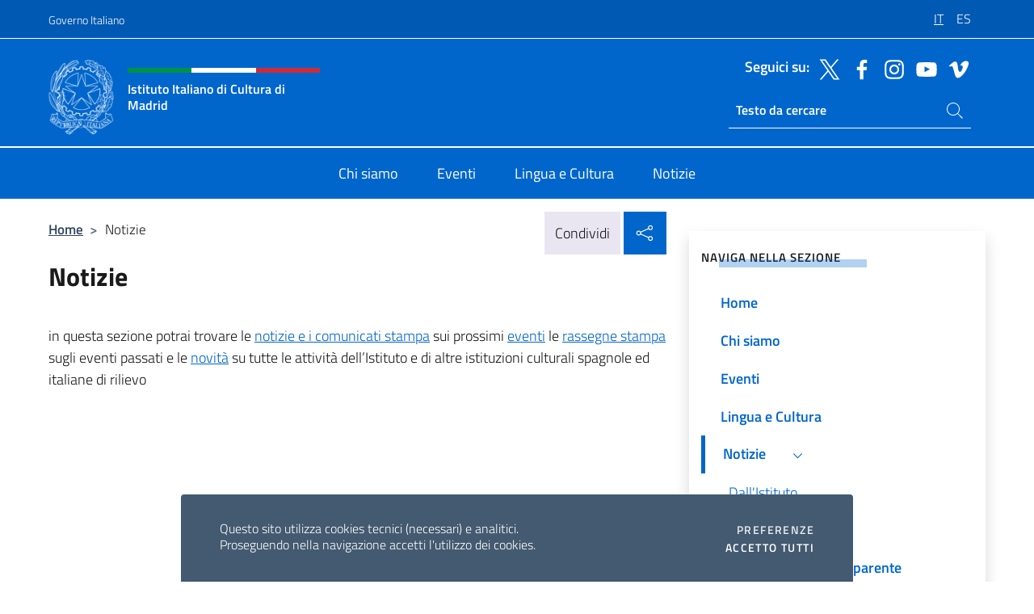

--- FILE ---
content_type: text/html; charset=UTF-8
request_url: https://iicmadrid.esteri.it/it/news/
body_size: 9820
content:
<!DOCTYPE html>
<html lang="it-IT">
<head>
	<meta charset="UTF-8">
	<meta name="viewport" content="width=device-width, initial-scale=1, shrink-to-fit=no">
	<meta name="author" content="Ministero degli Affari Esteri e della Cooperazione Internazionale">
	<link rel="profile" href="https://gmpg.org/xfn/11">

	<title>Notizie &#8211; Istituto Italiano di Cultura di Madrid</title>
<meta name='robots' content='max-image-preview:large' />
	<style>img:is([sizes="auto" i], [sizes^="auto," i]) { contain-intrinsic-size: 3000px 1500px }</style>
	<link rel="alternate" hreflang="it" href="https://iicmadrid.esteri.it/it/news/" />
<link rel="alternate" hreflang="es" href="https://iicmadrid.esteri.it/es/news/" />
<link rel="alternate" hreflang="x-default" href="https://iicmadrid.esteri.it/it/news/" />
<link rel="alternate" type="application/rss+xml" title="Istituto Italiano di Cultura di Madrid &raquo; Feed" href="https://iicmadrid.esteri.it/it/feed/" />
<link rel="alternate" type="application/rss+xml" title="Istituto Italiano di Cultura di Madrid &raquo; Feed dei commenti" href="https://iicmadrid.esteri.it/it/comments/feed/" />
<link rel='stylesheet' id='iwy-booking-event-css' href='https://iicmadrid.esteri.it/wp-content/plugins/iwy-booking-events/public/css/iwy-booking-event-public.min.css?ver=1.7.0' media='all' />
<link rel='stylesheet' id='iwy-search-autocomplete-css' href='https://iicmadrid.esteri.it/wp-content/plugins/iwy-search-autocomplete/public/css/iwy-search-autocomplete-public.min.css?ver=1.0.0' media='all' />
<link rel='stylesheet' id='bootstrap-italia-css-css' href='https://iicmadrid.esteri.it/wp-content/themes/sedi/assets/css/bootstrap-italia.min.css?ver=2.5.0' media='all' />
<link rel='stylesheet' id='custom-style-css' href='https://iicmadrid.esteri.it/wp-content/themes/sedi/assets/css/custom.min.css?ver=2.5.0' media='all' />
<script id="wpml-cookie-js-extra">
var wpml_cookies = {"wp-wpml_current_language":{"value":"it","expires":1,"path":"\/"}};
var wpml_cookies = {"wp-wpml_current_language":{"value":"it","expires":1,"path":"\/"}};
</script>
<script defer src="https://iicmadrid.esteri.it/wp-content/plugins/sitepress-multilingual-cms/res/js/cookies/language-cookie.js?ver=486900" id="wpml-cookie-js" defer data-wp-strategy="defer"></script>
<script defer src="https://iicmadrid.esteri.it/wp-includes/js/jquery/jquery.min.js?ver=3.7.1" id="jquery-core-js"></script>
<link rel="https://api.w.org/" href="https://iicmadrid.esteri.it/it/wp-json/" /><link rel="alternate" title="JSON" type="application/json" href="https://iicmadrid.esteri.it/it/wp-json/wp/v2/pages/23" /><link rel="EditURI" type="application/rsd+xml" title="RSD" href="https://iicmadrid.esteri.it/xmlrpc.php?rsd" />

<link rel="canonical" href="https://iicmadrid.esteri.it/it/news/" />
<link rel='shortlink' href='https://iicmadrid.esteri.it/it/?p=23' />
<link rel="alternate" title="oEmbed (JSON)" type="application/json+oembed" href="https://iicmadrid.esteri.it/it/wp-json/oembed/1.0/embed?url=https%3A%2F%2Fiicmadrid.esteri.it%2Fit%2Fnews%2F" />
<link rel="alternate" title="oEmbed (XML)" type="text/xml+oembed" href="https://iicmadrid.esteri.it/it/wp-json/oembed/1.0/embed?url=https%3A%2F%2Fiicmadrid.esteri.it%2Fit%2Fnews%2F&#038;format=xml" />
<meta name="generator" content="WPML ver:4.8.6 stt:27,2;" />
        <!-- Matomo -->
<script type="text/javascript">
  var _paq = window._paq = window._paq || [];
  /* tracker methods like "setCustomDimension" should be called before "trackPageView" */
  _paq.push(['trackPageView']);
  _paq.push(['enableLinkTracking']);
  (function() {
    var u="https://ingestion.webanalytics.italia.it/";
    _paq.push(['setTrackerUrl', u+'matomo.php']);
    _paq.push(['setSiteId', '40395']);
    var d=document, g=d.createElement('script'), s=d.getElementsByTagName('script')[0];
    g.type='text/javascript'; g.async=true; g.src=u+'matomo.js'; s.parentNode.insertBefore(g,s);
  })();
</script>
<!-- End Matomo Code -->

	<meta property="og:title" content="Istituto Italiano di Cultura di Madrid"><meta property="og:type" content="website"><meta property="og:url" content="https://iicmadrid.esteri.it/it/"><meta property="og:image" content="https://iicmadrid.esteri.it/wp-content/themes/sedi/assets/img/img-default.jpg"><meta property="og:description" content="Sito ufficiale dell&#039;Istituto Italiano di cultura di Madrid"><link rel="icon" href="https://iicmadrid.esteri.it/wp-content/uploads/2022/07/cropped-cropped-ministero_affari_esteri_logo.png" sizes="32x32" />
<link rel="icon" href="https://iicmadrid.esteri.it/wp-content/uploads/2022/07/cropped-cropped-ministero_affari_esteri_logo.png" sizes="192x192" />
<link rel="apple-touch-icon" href="https://iicmadrid.esteri.it/wp-content/uploads/2022/07/cropped-cropped-ministero_affari_esteri_logo.png" />
<meta name="msapplication-TileImage" content="https://iicmadrid.esteri.it/wp-content/uploads/2022/07/cropped-cropped-ministero_affari_esteri_logo.png" />
</head>

<body class="wp-singular page-template-default page page-id-23 page-parent wp-custom-logo wp-theme-sedi">

 <!-- Cookiebar -->
 <div class="cookiebar">
    <p>Questo sito utilizza cookies tecnici (necessari) e analitici. <br>Proseguendo nella navigazione accetti l'utilizzo dei cookies.</p>
    <div class="cookiebar-buttons">
        <button id="pref-modal" class="cookiebar-btn" data-bs-toggle="modal" data-bs-target="#modalcookie">Preferenze<span class="visually-hidden"> cookies</span></button>
        <button data-bs-accept="cookiebar" class="cookiebar-btn cookiebar-confirm">Accetto tutti<span class="visually-hidden">  i cookies</span></button>
    </div>
</div>

<div id="page" class="site">
	<!-- Skiplinks -->
	<div class="skiplinks">
    	<a class="visually-hidden visually-hidden-focusable" href="#primary">Salta al contenuto</a>
  	</div>
	
	<!-- Header del sito -->
	<header id="masthead" class="site-header it-header-wrapper it-header-sticky" data-bs-toggle="sticky" data-bs-position-type="fixed" data-bs-sticky-class-name="is-sticky" data-bs-target="#header-nav-wrapper">

	    <!-- Top bar del sito -->
		<div class="it-header-slim-wrapper thead-dark">
          <div class="container">
            <div class="row">
              <div class="col-12">
                <div class="it-header-slim-wrapper-content ps-0">
                  <a class="d-lg-block navbar-brand" href="https://www.governo.it/">Governo Italiano</a>
                  <div class="it-header-slim-right-zone"> 
                        <div class="row">
                          <div class="col-12">
                            <div class="link-list-wrapper">
                              <ul id="top-menu" class="link-list lang-menu list-inline"><li id="menu-item-wpml-ls-15-it" class="menu-item wpml-ls-slot-15 wpml-ls-item wpml-ls-item-it wpml-ls-current-language wpml-ls-menu-item wpml-ls-first-item menu-item-type-wpml_ls_menu_item menu-item-object-wpml_ls_menu_item menu-item-wpml-ls-15-it"><a href="https://iicmadrid.esteri.it/it/news/" role="menuitem"><span class="text-white"><span class="wpml-ls-display">IT</span></span></a></li>
<li id="menu-item-wpml-ls-15-es" class="menu-item wpml-ls-slot-15 wpml-ls-item wpml-ls-item-es wpml-ls-menu-item wpml-ls-last-item menu-item-type-wpml_ls_menu_item menu-item-object-wpml_ls_menu_item menu-item-wpml-ls-15-es"><a href="https://iicmadrid.esteri.it/es/news/" title="Passa a ES" aria-label="Passa a ES" role="menuitem"><span class="text-white"><span class="wpml-ls-display">ES</span></span></a></li>
</ul>                              <!-- <ul class="link-list list-inline lang-menu">
                                <li class="list-inline-item">
                                  <a class="list-item text-white active" href="#"><span class="text-white">ITA</span></a>
                                </li>
                                <li class="list-inline-item">
                                  <a class="list-item text-white" href="#"><span class="text-white">ENG</span></a>
                                </li>
                                <li class="list-inline-item">
                                  <a class="list-item text-white" href="#"><span class="text-white">ARA</span></a>
                                </li>
                              </ul> -->
                            </div>
                          </div>
                        </div>        
                  </div>
                </div>
              </div>
            </div>
          </div>
        </div>
	
	<!-- Contenitore logo, cerca, social e menù -->
	<section class="it-nav-wrapper">
  <h2 class="visually-hidden">Intestazione sito, social e menù</h2>
		<div class="site-branding it-header-center-wrapper">
		
		<!-- Bandiera italiana o riga total white -->
		<div class="flag_container clearfix">
            <div class="white clearfix"></div>
            <div class="white clearfix"></div>
            <div class="white clearfix"></div>
        </div>

		<!-- Container elemnti -->
		<div class="container">
              <div class="row">
                <div class="col-12">
                  <div class="it-header-center-content-wrapper ps-0">
                    <div class="it-brand-wrapper">
					<a href="https://iicmadrid.esteri.it/it/" rel="home">
              <picture>
                <source type="image/webp" srcset="https://iicmadrid.esteri.it/wp-content/themes/sedi/assets/img/logo-mae-2x.webp 2x, https://iicmadrid.esteri.it/wp-content/themes/sedi/assets/img/logo-mae.webp 1x">
                <source type="image/png" srcset="https://iicmadrid.esteri.it/wp-content/themes/sedi/assets/img/logo-mae.png">
                <img class="logo-img" width="82" height="94" src="https://iicmadrid.esteri.it/wp-content/themes/sedi/assets/img/logo-mae.png" alt="Logo Istituto Italiano di Cultura di Madrid">
              </picture>
                <div class="it-brand-text ps-3 w-75">
                  <div class="flag_container clearfix logo-flag">
                    <div class="green clearfix"></div>
                    <div class="white clearfix"></div>
                    <div class="red clearfix"></div>
                  </div>
                                        <p class="no_toc title-site">Istituto Italiano di Cultura di Madrid</p>
                                        <p class="site-description visually-hidden">Sito ufficiale dell&#039;Istituto Italiano di cultura di Madrid</p>
                                            </div>
                      </a>
                    </div>
                    <div class="it-right-zone flex-column header-right-column">
                                            <section class="it-socials d-none d-md-flex hidden-md">
                        <p class="h6 title-social">Seguici su:</p>
                        <ul>
                                                    <li>
                            <a aria-label="Vai al canale twitter" href="https://twitter.com/iicmadrid" target="_blank" rel="noopener">
                            <img class="ico-head" src="https://iicmadrid.esteri.it/wp-content/themes/sedi/assets/img/social-header/twitter-ico.svg" alt="Vai al canale twitter"/></a>
                          </li>
                                                    <li>
                            <a aria-label="Vai al canale facebook" href="https://www.facebook.com/IstitutoItalianoDiCulturaDiMadrid" target="_blank" rel="noopener">
                            <img class="ico-head" src="https://iicmadrid.esteri.it/wp-content/themes/sedi/assets/img/social-header/facebook-ico.svg" alt="Vai al canale facebook"/></a>
                          </li>
                                                    <li>
                            <a aria-label="Vai al canale instagram" href="https://www.instagram.com/iicmadrid/" target="_blank" rel="noopener">
                            <img class="ico-head" src="https://iicmadrid.esteri.it/wp-content/themes/sedi/assets/img/social-header/instagram-ico.svg" alt="Vai al canale instagram"/></a>
                          </li>
                                                    <li>
                            <a aria-label="Vai al canale youtube" href="https://www.youtube.com/channel/UCH_ycIlXYRNNVK4szpG6KxQ" target="_blank" rel="noopener">
                            <img class="ico-head" src="https://iicmadrid.esteri.it/wp-content/themes/sedi/assets/img/social-header/youtube-ico.svg" alt="Vai al canale youtube"/></a>
                          </li>
                                                    <li>
                            <a aria-label="Vai al canale vimeo" href="https://vimeo.com/user124315413" target="_blank" rel="noopener">
                            <img class="ico-head" src="https://iicmadrid.esteri.it/wp-content/themes/sedi/assets/img/social-header/vimeo-ico.svg" alt="Vai al canale vimeo"/></a>
                          </li>
                                                  </ul>
                      </section>
                                            <section role="search" class="mt-auto it-search-wrapper">
		<h2 class="visually-hidden">Ricerca sito live</h2>
			<div class="form-group search-head" id="box-live-search">
				<label for="search-live" class="visually-hidden">Cerca nel sito</label>
				<input id="search-live" type="search" class="autocomplete text-white" placeholder="Testo da cercare" name="autocomplete">
				<span class="autocomplete-icon" aria-hidden="true">
					<svg class="icon icon-sm icon-white"><use xlink:href="https://iicmadrid.esteri.it/wp-content/themes/sedi/assets/svg/sprites.svg#it-search"></use></svg>
				</span>
				
				<ul class="autocomplete-search search-overlay" id="wrapper-lis-search">
				
					<li><a id="default-text" href="#">
						<span class="autocomplete-search-text">
							digita...</span>
						</a>
					</li>
					
				</ul>
			</div>        
			</section>                     
                    </div>
                  </div>
                </div>
              </div>
            </div>
		</div><!-- .site-branding -->
	
	<!-- Contenitore della navigazione -->
	<div id="header-nav-wrapper" class="it-header-navbar-wrapper">
		<div class="container">
			<div class="row">
				<div class="col-12">
					<nav id="site-navigation" class="main-navigation navbar navbar-expand-lg theme-dark-mobile">
					  <button class="custom-navbar-toggler" type="button" aria-controls="navbarNavQ" aria-expanded="false" aria-label="Mostra/Nascondi la navigazione" data-bs-toggle="navbarcollapsible" data-bs-target="#navbarNavQ">
                  <svg class="icon icon-light icon-sm"><use xlink:href="https://iicmadrid.esteri.it/wp-content/themes/sedi/assets/svg/sprites.svg#it-burger"></use></svg>
            </button>
						<div class="navbar-collapsable" id="navbarNavQ">
							<div class="overlay"></div>
							<div class="close-div bg-transparent">
								<button class="btn close-menu" type="button">
								<svg class="icon icon-lg icon-white">
                  <use xlink:href="https://iicmadrid.esteri.it/wp-content/themes/sedi/assets/svg/sprites.svg#it-close"></use>
                </svg>
								<span class="visually-hidden">Chiudi</span>
								</button>
							</div>
							<div class="menu-wrapper">
								<div class="logo-menu-mobile border-bottom p-4">
                  <div class="col-sm-8 pb-2">   
                  <span class="text-white h4">Menu</span>
                          </div>
								</div>
								<ul id="primary-menu" class="navbar-nav mx-auto"><li id="nav-menu-item-28" class="nav-item dropdown megamenu  menu-item-even menu-item-depth-0 menu-item menu-item-type-post_type menu-item-object-page"><a href="https://iicmadrid.esteri.it/it/chi-siamo/" class="nav-link main-menu-link list-item"><span>Chi siamo</span></a><li id="nav-menu-item-27" class="nav-item dropdown megamenu  menu-item-even menu-item-depth-0 menu-item menu-item-type-post_type menu-item-object-page"><a href="https://iicmadrid.esteri.it/it/gli_eventi/" class="nav-link main-menu-link list-item"><span>Eventi</span></a><li id="nav-menu-item-26" class="nav-item dropdown megamenu  menu-item-even menu-item-depth-0 menu-item menu-item-type-post_type menu-item-object-page"><a href="https://iicmadrid.esteri.it/it/lingua-e-cultura/" class="nav-link main-menu-link list-item"><span>Lingua e Cultura</span></a><li id="nav-menu-item-25" class="nav-item dropdown megamenu  menu-item-even menu-item-depth-0 menu-item menu-item-type-post_type menu-item-object-page current-menu-item page_item page-item-23 current_page_item"><a href="https://iicmadrid.esteri.it/it/news/" class="nav-link main-menu-link list-item"><span>Notizie</span></a></ul>                  <!-- Form ricerca mobile -->
								<div class="form-group mobile-search mt-2 p-2">
									<form role="search" method="get" action="https://iicmadrid.esteri.it/it/">
										<input id="ricerca-mobile" name="s" type="search" placeholder="Cerca nel sito">
											
											<button type="submit" class="autocomplete-icon icon-search-submit-mobile" aria-hidden="true">
												<svg class="icon icon-sm icon-primary"><use xlink:href="https://iicmadrid.esteri.it/wp-content/themes/sedi/assets/svg/sprites.svg#it-search"></use></svg>
                        <span class="d-none">Cerca nel sito</span>
											</button>
										<label for="ricerca-mobile" class="visually-hidden">Cerca nel sito</label>
									</form>
								</div>
							</div><!-- .menu-wrapper -->
						</div><!-- .navbar-collapsable -->
					</nav><!-- #site-navigation -->
				</div>
			</div>
		</div>
	</div><!-- .it-header-navbar-wrapper -->
 </section>
</header><!-- #masthead -->
	<main id="primary" class="site-main container mt-3">
		<div class="row">
			<div class="col-lg-8">
			<!-- Breadcrumbs e social sharing -->
			<div class="row">
					<div class="col-lg-8">
						<nav class="breadcrumb-container" aria-label="breadcrumb"><ol class="breadcrumb"><li class="breadcrumb-item"><a href="https://iicmadrid.esteri.it/it/">Home</a><span class="separator">&gt;</span></li><li class="breadcrumb-item active" aria-current="page">Notizie</li></ol></nav>					</div>
					<div class="col-lg-4">
						
    <!-- Share button -->
    <div class="share_buttons reveal-content clearfix">
        <div class="share_buttons_container float-start clearfix pe-2">
            <a href="https://www.facebook.com/sharer/sharer.php?u=https://iicmadrid.esteri.it/it/news/" title="Condividi su Facebook">
                <svg class="icon icon-lg icon-padded bg-primary icon-white">
                    <use xlink:href="https://iicmadrid.esteri.it/wp-content/themes/sedi/assets/svg/sprites.svg#it-facebook"></use>
                </svg>
                <span class="visually-hidden">Condividi su Facebook</span>
            </a>
            <a href="https://twitter.com/intent/tweet?url=https://iicmadrid.esteri.it/it/news/" title="Condividi su Twitter">
                <svg class="icon icon-lg icon-padded bg-primary icon-white">
                    <use xlink:href="https://iicmadrid.esteri.it/wp-content/themes/sedi/assets/svg/sprites.svg#it-twitter"></use>
                </svg>
                <span class="visually-hidden">Condividi su Twitter</span>
            </a>
            <a href="https://api.whatsapp.com/send?text=https://iicmadrid.esteri.it/it/news/" data-action="share/whatsapp/share" title="Condividi su Whatsapp">
                <svg class="icon icon-lg icon-padded bg-primary icon-white">
                    <use xlink:href="https://iicmadrid.esteri.it/wp-content/themes/sedi/assets/svg/sprites.svg#it-whatsapp"></use>
                </svg>
                <span class="visually-hidden">Condividi su Whatsapp</span>
            </a>
        </div>
        <!-- /share_buttons_container -->
        <span class="bg-light share-span">Condividi</span>
            <a href="#" onclick="return false" title="Condividi sui Social Network" class="share_buttons_trigger reveal-trigger">
                <svg class="icon icon-lg icon-padded bg-primary icon-white align-middle">
                  <use xlink:href="https://iicmadrid.esteri.it/wp-content/themes/sedi/assets/svg/sprites.svg#it-share"></use>
                </svg>
                <span class="visually-hidden">Condividi sui Social Network</span>
            </a>
    </div>					</div>
				</div>
				
<article id="post-23" class="post-23 page type-page status-publish hentry">
	<header class="entry-header">
		<h1 class="entry-title h3">Notizie</h1>	</header><!-- .entry-header -->
		
	<div class="entry-content">
		<p>in questa sezione potrai trovare le <a href="https://iicmadrid.esteri.it/it/news/dall_istituto/">notizie e i comunicati stampa</a> sui prossimi <a href="https://iicmadrid.esteri.it/it/gli_eventi/">eventi</a> le <a href="https://iicmadrid.esteri.it/it/news/sala-stampa/rassegne-stampa/">rassegne stampa</a> sugli eventi passati e le <a href="https://iicmadrid.esteri.it/it/news/dall_istituto/">novità</a> su tutte le attività dell&#8217;Istituto e di altre istituzioni culturali spagnole ed italiane di rilievo</p>
	</div><!-- .entry-content -->

		<footer class="entry-footer">
				</footer><!-- .entry-footer -->

</article><!-- #post-23 -->
			</div>
			
<aside id="secondary" class="widget-area col-lg-4 ps-3 d-none d-lg-block d-xl-block affix-parent">
	<div class="sidebar-wrapper affix-top side-affix">
		<section id="iwy_widget_walker-2" class="widget widget_iwy_widget_walker">    <h4 class="h4 widget-title no-toc">Naviga nella sezione</h4>        <div class="sidebar-linklist-wrapper side-scrool">
            <div class="link-list-wrapper">
              <ul class="link-list">
                                    <li data-order="0">
                      <a href="https://iicmadrid.esteri.it/it/" class="list-item large medium right-icon " title="Home"><span>Home </span>
                                                </a>
                                            </li>   
                                    <li data-order="0">
                      <a href="https://iicmadrid.esteri.it/it/chi-siamo/" class="list-item large medium right-icon " title="Chi siamo"><span>Chi siamo </span>
                                                </a>
                                            </li>   
                                    <li data-order="0">
                      <a href="https://iicmadrid.esteri.it/it/gli_eventi/" class="list-item large medium right-icon " title="Eventi"><span>Eventi </span>
                                                </a>
                                            </li>   
                                    <li data-order="0">
                      <a href="https://iicmadrid.esteri.it/it/lingua-e-cultura/" class="list-item large medium right-icon " title="Lingua e Cultura"><span>Lingua e Cultura </span>
                                                </a>
                                            </li>   
                                    <li data-order="0">
                      <a href="https://iicmadrid.esteri.it/it/news/" class="list-item large medium right-icon active" title="Pagina attuale"><span>Notizie </span>
                                                    <svg class="icon icon-sm icon-primary right"><use xlink:href="https://iicmadrid.esteri.it/wp-content/themes/sedi/assets/svg/sprites.svg#it-expand"></use></svg>
                                                </a>
                                                <ul>
                                                    <li data-order="0">
                                <a class="list-item" href="https://iicmadrid.esteri.it/it/news/dall_istituto/" title="Dall&#039;Istituto"><span> Dall&#039;Istituto </span></a>
                            </li>
                                                    <li data-order="1">
                                <a class="list-item" href="https://iicmadrid.esteri.it/it/news/sala-stampa/" title="Sala Stampa"><span> Sala Stampa </span></a>
                            </li>
                                                </ul>
                                            </li>   
                                    <li data-order="7">
                      <a href="https://iicmadrid.esteri.it/it/amministrazione-trasparente/" class="list-item large medium right-icon " title="Amministrazione trasparente"><span>Amministrazione trasparente </span>
                                                </a>
                                            </li>   
                              </ul>
            </div>
        </div>
        </section>	</div>
</aside><!-- #secondary -->
		</div>
	</main><!-- #main -->
		<!-- Bottom share nav -->
	<nav class="bottom-nav social-share">
      <ul>
        <li>
          <a href="https://www.facebook.com/sharer/sharer.php?u=https://iicmadrid.esteri.it/it/news/" title="Condividi su Facebook">
            <svg class="icon icon-primary"><use xlink:href="https://iicmadrid.esteri.it/wp-content/themes/sedi/assets/svg/sprites.svg#it-facebook"></use></svg>
            <span class="bottom-nav-label text-primary">Facebook</span>
          </a>
        </li>
        <li>
          <a href="https://twitter.com/intent/tweet?url=https://iicmadrid.esteri.it/it/news/" title="Condividi su Twitter">
            <svg class="icon icon-primary"><use xlink:href="https://iicmadrid.esteri.it/wp-content/themes/sedi/assets/svg/sprites.svg#it-twitter"></use></svg>
            <span class="bottom-nav-label text-primary">Twitter</span>
          </a>
        </li>
        <li>
          <a href="https://api.whatsapp.com/send?text=https://iicmadrid.esteri.it/it/news/" title="Condividi su Whatsapp">
            <svg class="icon icon-primary"><use xlink:href="https://iicmadrid.esteri.it/wp-content/themes/sedi/assets/svg/sprites.svg#it-whatsapp"></use></svg>
            <span class="bottom-nav-label text-primary">Whatsapp</span>
          </a>
        </li>
      </ul>
    </nav>
		<footer id="footer" class="it-footer">
	<div class="it-footer-main">
          <div class="container">
			
		 <!-- Section footer logo e testo -->
		  <section>
              <div class="row clearfix">
                <div class="col-sm-12">
					<div class="row">
                  <div class="it-brand-wrapper col-sm-5 col-lg-4">
                    <a href="https://iicmadrid.esteri.it/it/">
					<picture>
						<source type="image/webp" srcset="https://iicmadrid.esteri.it/wp-content/themes/sedi/assets/img/logo-mae-2x.webp 2x, https://iicmadrid.esteri.it/wp-content/themes/sedi/assets/img/logo-mae.webp 1x">
						<source type="image/png" srcset="https://iicmadrid.esteri.it/wp-content/themes/sedi/assets/img/logo-mae.png">
						<img class="logo-img" width="82" height="94" src="https://iicmadrid.esteri.it/wp-content/themes/sedi/assets/img/logo-mae.png" alt="Logo Istituto Italiano di Cultura di Madrid">
					</picture>
                      <div class="it-brand-text ps-3 w-75">
					  	<div class="flag_container clearfix logo-flag">
                            <div class="green clearfix"></div>
                            <div class="white clearfix"></div>
                            <div class="red clearfix"></div>
                        </div>
                        <h2 class="no_toc footer-title">Istituto Italiano di Cultura di Madrid</h2>
                      </div>
                    </a>
                  </div>
				  				  <div class="col-sm-4 col-lg-3 logo-iic-container">
					<picture>
													<source type="image/webp" srcset="https://iicmadrid.esteri.it/wp-content/themes/sedi/assets/img/iic-logo-2x.webp 2x, https://iicmadrid.esteri.it/wp-content/themes/sedi/assets/img/iic-logo.webp 1x">
							<source type="image/png" srcset="https://iicmadrid.esteri.it/wp-content/themes/sedi/assets/img/iic-logo.png">
										  		<img loading="lazy" width="203" height="112" src="https://iicmadrid.esteri.it/wp-content/themes/sedi/assets/img/iic-logo.png" alt="Logo Istituto di Cultura"/>
					</picture>
				  </div>
				  				  </div>
                </div>
              </div>
			</section><!-- .section -->
				<!--Section widget  -->
				<section class="footer-widget">
				<h2 class="visually-hidden">Sezione footer</h2>
					<div class="row">
						<div class="col-lg-4 col-md-12 p-2">
							<section id="text-2" class="widget widget_text"><h3 class="h6 footer-title border-bottom">Recapiti e Contatti</h3>			<div class="textwidget"><p>Calle Mayor, 86</p>
<p>28013 Madrid</p>
<p>Tel:<a href="tel:0034915475205"> 0034. 91.547.52.05</a></p>
<p>E-mail: <a href="mailto:iicmadrid@esteri.it">iicmadrid@esteri.it</a></p>
<p><a title="GLi uffici della sede" href="https://iicmadrid.esteri.it/it/chi-siamo/contatti/">Gli uffici della sede</a></p>
</div>
		</section><section id="text-3" class="widget widget_text"><h3 class="h6 footer-title border-bottom">Iscriviti alla nostra Newsletter</h3>			<div class="textwidget">		<!-- Form iscrizione newsletter -->
			<form method="post" action="https://iicmadrid.esteri.it/it/news/">
                <div class="row">
                                        <div class="col-md-12">
                        <div class="form-group mb-2">
                            <label class="visually-hidden" for="email">Inserisci la tua email</label>
                            <input id="email" name="email" type="email" class="form-control" placeholder="Inserisci il tuo indirizzo email" required>
                        </div><!-- /.form-group.mb-2 -->
                        <div class="col-md-12 mb-2">
                            <div id="newsletter-check" class="form-check form-check-group shadow-none">
                                <input class="text-white" id="informativa" aria-labelledby="informativa-help" name="informativa[GPDR]" value="1" type="checkbox" required>
                                <label id="informativa-label" for="informativa" class="text-white p-0 m-0">Accettazione GDPR</label>
                                <small id="informativa-help" class="form-text text-white p-0 m-0">Autorizzo il trattamento dei miei dati personali ai sensi del GDPR e del Decreto Legislativo 30 giugno 2003, n.196 <a href="https://www.esteri.it/it/privacy-e-cookie/" title="Vai alla pagina Privacy Policy" target="_blank" rel="noopener">Privacy</a> <a href="https://www.esteri.it/it/note-legali/" title="Vai alla pagina Note legali" target="_blank" rel="noopener">Note Legali</a></small>
                                <div class="invalid-feedback">Presa visione obbligatoria</div>
                            </div><!-- /#newsletter-check -->
                            <div id="accettazione-check" class="form-check form-check-group shadow-none">
                                <input class="text-white" id="accettazione" aria-labelledby="accettazione-help" type="checkbox" name="informativa[iscrizione]" value="1" required>
                                <label style="font-size: 0.9em; font-weight: normal" id="accettazione-label" for="accettazione" class="text-white p-0 m-0">Sì, voglio iscrivermi alla Newsletter per ricevere</label>
                                <small id="accettazione-help" class="form-text text-white p-0 m-0">aggiornamenti sulle attività di questa sede </small>
                                <div class="invalid-feedback">Presa visione obbligatoria</div>
                            </div><!-- /.#accettazione-check -->
                        </div><!-- /.col-md-12 -->
                        <div class="form-group d-grid mb-2 bg-dark p-0">
                            <input type="submit" class="btn btn-primary btn-block btn-xs rounded-0" value="Iscriviti ora">
                            <input type="hidden" id="_wpnonce" name="_wpnonce" value="48334485a5" /><input type="hidden" name="_wp_http_referer" value="/it/news/" />                        </div><!-- /.form-group.d-grid -->
                    </div><!-- /.col-md-12 -->
                     
                        <!-- <div class="col-md-12">
                            <div class="g-recaptcha" data-sitekey=""></div>
                        </div> --><!-- /.col-md-12 -->
                    </div><!-- /.row -->
			</form><!-- /form -->
		
		
</div>
		</section>						</div><!-- .col-lg-4 col-md-12 col-sm-6 p-2 -->
						<div class="col-lg-4 col-md-12 p-2">
							<section id="text-6" class="widget widget_text"><h3 class="h6 footer-title border-bottom">La Rete Farnesina</h3>			<div class="textwidget"><p><a title="La Farnesina - il MAECI" href="http://www.esteri.it/it">La Farnesina &#8211; il MAECI</a></p>
<p><a title="La Rete diplomatica" href="http://www.esteri.it/it/ministero/struttura/laretediplomatica/">La Rete diplomatica</a></p>
<p><a title="Viaggiare sicuri" href="http://www.viaggiaresicuri.it/">Viaggiare sicuri</a></p>
<p><a title="Dove siamo nel mondo" href="https://www.dovesiamonelmondo.it/">Dove siamo nel mondo</a></p>
</div>
		</section><section id="text-7" class="widget widget_text"><h3 class="h6 footer-title border-bottom">Le Istituzioni</h3>			<div class="textwidget"><p><a title="Governo Italiano" href="http://www.governo.it/"><img decoding="async" src="https://iicmadrid.esteri.it/wp-content/themes/sedi/assets/img/stellone.png" alt="Governo Italiano" /> Governo Italiano</a></p>
<p><a title="Europa.eu" href="http://europa.eu/"><img decoding="async" src="https://iicmadrid.esteri.it/wp-content/themes/sedi/assets/img/eu.png" alt="Europa.eu" /> Europa.eu</a></p>
</div>
		</section>						</div><!-- .col-lg-4 col-md-12 col-sm-6 p-2 -->
						<div class="col-lg-4 col-md-12 p-2">
							<section id="text-10" class="widget widget_text"><h3 class="h6 footer-title border-bottom">Istituto Italiano di Cultura</h3>			<div class="textwidget"><p><a title="Chi siamo" href="https://iicmadrid.esteri.it/chi-siamo/">Chi siamo</a></p>
<p><a title="Eventi" href="https://iicmadrid.esteri.it/gli_eventi/">Eventi</a></p>
<p><a title="Lingua e Cultura" href="https://iicmadrid.esteri.it/lingua-e-cultura/">Lingua e Cultura</a></p>
<p><a title="News"href="https://iicmadrid.esteri.it/it/news/">Notizie</a></p>
</div>
		</section><section id="text-11" class="widget widget_text"><h3 class="h6 footer-title border-bottom">Trasparenza</h3>			<div class="textwidget"><p><a title="Amministrazione trasparente - Istituto di Cultura" href="https://iicmadrid.esteri.it/it/amministrazione-trasparente/">Amministrazione trasparente &#8211; Istituto di Cultura</a></p>
<p><a title="Amministrazione trasparente - MAECI" href="http://www.esteri.it/it/trasparenza_comunicazioni_legali/">Amministrazione trasparente &#8211; MAECI</a></p>
</div>
		</section><section id="text-12" class="widget widget_text"><h3 class="h6 footer-title border-bottom">Domande frequenti</h3>			<div class="textwidget"><p><a title="Faq - MAECI" href="https://www.esteri.it/it/sportello_info/domandefrequenti/">Faq &#8211; MAECI</a></p>
</div>
		</section>						</div><!-- .col-lg-4 col-md-12 col-sm-6 p-2 -->
					</div><!-- .row -->
				</section><!-- .section -->
			</div><!-- .container -->
		</div><!-- .it-footer-main -->

		<!-- Section bottom footer -->
		<section class="it-footer-small-prints clearfix">
				<div class="container">
					<div class="row">
						<div class="col-lg-7">
							<h3 class="visually-hidden text-white">Link Utili</h3>
							<div class="navbar-nav mx-auto"><ul id="bottom-menu" class="it-footer-small-prints-list d-flex list-inline mb-0 justify-content-lg-start justify-content-center"><li id="menu-item-1760" class="menu-item menu-item-type-custom menu-item-object-custom menu-item-1760"><a href="https://www.esteri.it/it/note-legali/">Note legali</a></li>
<li id="menu-item-1761" class="menu-item menu-item-type-custom menu-item-object-custom menu-item-1761"><a href="https://www.esteri.it/it/privacy-e-cookie/">Privacy e cookie policy</a></li>
<li id="menu-item-1762" class="menu-item menu-item-type-custom menu-item-object-custom menu-item-1762"><a href="https://form.agid.gov.it/view/470a1180-773c-11ef-8ec0-b3da20d19b2b">Dichiarazione di Accessibilità</a></li>
</ul></div>					</div>
					<!-- Copyright sito -->
						<div class="col-lg-5">
							<ul class="it-footer-small-prints-list list-inline mb-0 d-flex flex-column flex-md-row justify-content-xl-end justify-content-center">
								<li><span class="text-white copyright">2026 Copyright Ministero degli Affari Esteri e della Cooperazione Internazionale</span></li>
							</ul>
						</div>
					</div><!-- .row -->
				</div><!-- .container -->
			</section><!-- .it-footer-small-prints clearfix -->
	</footer><!-- #colophon -->

	 <!-- Bottone torna su -->
	 <a href="#" aria-hidden="true" tabindex="-1" data-bs-toggle="backtotop" class="back-to-top shadow">
		<svg class="icon icon-light"><use href="https://iicmadrid.esteri.it/wp-content/themes/sedi/assets/svg/sprites.svg#it-arrow-up"></use></svg>
	</a>

	<!-- Bottone popup privacy policy -->
	<div class="position-fixed start-0 btn-modify-pp d-none ">
		<button type="button" class="btn btn-primary btn-icon btn-me btn-xs p-2 rounded-circle" data-bs-toggle="modal" data-bs-target="#modalcookie" title="Rivedi preferenze cookies">
			<span class="rounded-icon">
				<svg class="icon icon-primary"><use href="https://iicmadrid.esteri.it/wp-content/themes/sedi/assets/svg/sprites.svg#it-open-source"></use></svg>
			</span>
		</button>
	</div>

<script type="speculationrules">
{"prefetch":[{"source":"document","where":{"and":[{"href_matches":"\/it\/*"},{"not":{"href_matches":["\/wp-*.php","\/wp-admin\/*","\/wp-content\/uploads\/*","\/wp-content\/*","\/wp-content\/plugins\/*","\/wp-content\/themes\/sedi\/*","\/it\/*\\?(.+)"]}},{"not":{"selector_matches":"a[rel~=\"nofollow\"]"}},{"not":{"selector_matches":".no-prefetch, .no-prefetch a"}}]},"eagerness":"conservative"}]}
</script>
   <div class="modal fade" tabindex="-1" role="dialog" id="modalcookie" aria-labelledby="modalCookieTitle">
      <div class="modal-dialog modal-lg" role="document">
         <div class="modal-content">
            <div class="modal-header">
               <h2 class="modal-title h5" id="modalCookieTitle">Personalizza le preferenze di consenso</h2>
               <button id="close-modal-cookie" class="btn-close" type="button" data-bs-dismiss="modal" aria-label="Chiudi finestra modale">
                  <svg class="icon"><use href="https://iicmadrid.esteri.it/wp-content/themes/sedi/assets/svg/sprites.svg#it-close"></use></svg>
               </button>
            </div>
            <div class="modal-body">
            <p>Utilizziamo i cookies per aiutarti a navigare in maniera efficiente e a svolgere determinate funzioni. Troverai informazioni dettagliate su tutti i cookies sotto ogni categoria di consensi sottostanti.<br><br></p>
                <p>I cookies categorizzati come “Necessari” sono cookies tecnici che vengono memorizzati sul tuo browser in quanto essenziali per consentire le funzionalità di base del sito.<br><br></p>
                <p>Utilizziamo inoltre cookies analitici volti alla raccolta di informazioni, in forma aggregata, sul numero degli utenti e su come gli stessi visitano il sito. Al fine di rispettare la privacy dei nostri utenti, gli indirizzi IP di coloro che navigano sul sito internet sono resi anonimi.<br><br></p>
                <p>Puoi decidere di attivare o disattivare i cookies analitici.<br><br></p>
                    <!-- cookie button-->
                    <div class="form-check form-check-group">
                        <div class="toggles">
                            <label for="necessary-cookie">
                                Necessari<small class="text-success float-end"> sempre attivi</small>
                                <input type="checkbox" name="necessary-cookie" id="necessary-cookie" aria-labelledby="necessary-cookie-help" checked disabled>
                                <span class="lever"></span>
                            </label>
                        </div>
                        <small id="necessary-cookie-help" class="form-text">I cookies necessari sono fondamentali per le funzioni di base del sito Web e il sito Web non funzionerà nel modo previsto senza di essi. Questi cookies non memorizzano dati identificativi personali.</small>
                    </div>
                    <div class="form-check form-check-group">
                        <div class="toggles">
                        <label for="analitycs-cookie">
                            Analitici                            <input type="checkbox" name="analitycs-cookie" id="analitycs-cookie" aria-labelledby="analytics-cookie-help" checked>
                            <span class="lever"></span>
                        </label>
                        </div>
                        <small id="analytics-cookie-help" class="form-text">I cookies analitici vengono utilizzati per comprendere come i visitatori interagiscono con il sito Web. Questi cookies aiutano a fornire informazioni sulle metriche di numero di visitatori, frequenza di rimbalzo, fonte di traffico, ecc. Gli indirizzi IP di coloro che navigano sul sito internet sono resi anonimi.</small>
                    </div>
                    <!-- <div class="form-check form-check-group">
                        <div class="toggles">
                            <label for="toggleEsempio3f">
                                Toggle disabilitato
                                <input type="checkbox" id="toggleEsempio3f" aria-labelledby="toggle3f-help" disabled>
                                <span class="lever"></span>
                            </label>
                        </div>
                        <small id="toggle3f-help" class="form-text">Lorem ipsum dolor sit amet, consectetur adipiscing elit. Maecenas molestie libero</small>
                    </div> -->
            </div>    
            <div class="modal-footer">
                <button id="s-pref" data-bs-dismiss="modal" class="btn btn-outline-primary" type="button">Salva preferenze</button>
                <button id="s-all" data-bs-dismiss="modal" class="btn btn-primary" type="button">Accetto tutto</button>
            </div>
         </div>
      </div>
   </div>
    <script id="iwy-booking-event-js-extra">
var booking_form = {"ajax_url":"https:\/\/iicmadrid.esteri.it\/wp-admin\/admin-ajax.php","iwy_nonce":"98eafc0b1c"};
var iwyBookingMessages = {"required":"Questo campo \u00e8 richiesto","invalidEmail":"Email non valida!","partecipantName":"Il nome del partecipante ","partecipantSurname":"Il cognome del partecipante","lastPartecipant":" \u00e8 richiesto","labelNamePartecipant":"Nome partecipante","labelSurnamePartecipant":"Cognome partecipante"};
</script>
<script defer src="https://iicmadrid.esteri.it/wp-content/plugins/iwy-booking-events/public/js/iwy-booking-event-public.js?ver=1.7.0" id="iwy-booking-event-js"></script>
<script defer src="https://iicmadrid.esteri.it/wp-content/plugins/iwy-booking-events/public/js/just-validate.min.js?ver=1.7.0" id="js-validation-js"></script>
<script src="https://iicmadrid.esteri.it/wp-includes/js/dist/hooks.min.js?ver=4d63a3d491d11ffd8ac6" id="wp-hooks-js"></script>
<script src="https://iicmadrid.esteri.it/wp-includes/js/dist/i18n.min.js?ver=5e580eb46a90c2b997e6" id="wp-i18n-js"></script>
<script id="wp-i18n-js-after">
wp.i18n.setLocaleData( { 'text direction\u0004ltr': [ 'ltr' ] } );
</script>
<script id="mae-search-live-js-js-extra">
var iwy_search_auto_trad = {"digita":"Digita...","cerco":"Cerco"};
var liveSearchData = {"root_url":"https:\/\/iicmadrid.esteri.it","lang":"it"};
</script>
<script defer src="https://iicmadrid.esteri.it/wp-content/plugins/iwy-search-autocomplete/public/js/search-autocomplete.js?ver=6.8.3" id="mae-search-live-js-js"></script>
<script defer src="https://iicmadrid.esteri.it/wp-content/themes/sedi/assets/js/splide.min.js?ver=6.8.3" id="splide-js-js"></script>
<script defer src="https://iicmadrid.esteri.it/wp-content/themes/sedi/assets/js/anime.min.js?ver=6.8.3" id="anime-js-js"></script>
<script defer src="https://iicmadrid.esteri.it/wp-content/themes/sedi/assets/js/bootstrap-italia.min.js?ver=2.5.0" id="mae-bootstrap-js-js"></script>
<script defer src="https://iicmadrid.esteri.it/wp-content/themes/sedi/assets/js/custom.js?ver=2.5.0" id="mae-custom-js-js"></script>
	</div> <!--#page -->
</body>
</html>